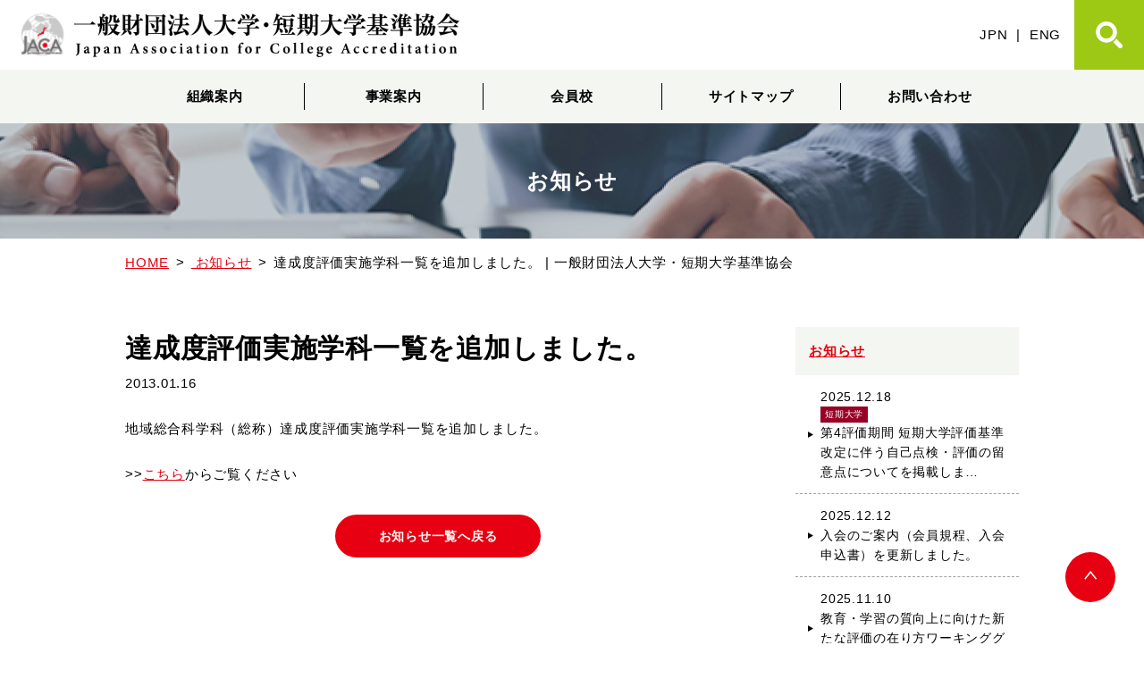

--- FILE ---
content_type: text/html; charset=UTF-8
request_url: https://www.jaca.or.jp/20130116/
body_size: 10418
content:
<!DOCTYPE html>

	<html lang="ja" id="root">

<head>
	<meta charset="UTF-8">
	<meta name="viewport" content="width=device-width, initial-scale=1">
	<link rel="stylesheet" href="https://fonts.googleapis.com/css2?family=Material+Symbols+Outlined:opsz,wght,FILL,GRAD@40,400,0,0" />
	<link href="https://fonts.googleapis.com/icon?family=Material+Icons" rel="stylesheet">
	<title>達成度評価実施学科一覧を追加しました。 | 一般財団法人大学・短期大学基準協会</title>

		<!-- All in One SEO 4.9.3 - aioseo.com -->
	<meta name="robots" content="max-image-preview:large" />
	<meta name="author" content="root"/>
	<link rel="canonical" href="https://www.jaca.or.jp/20130116/" />
	<meta name="generator" content="All in One SEO (AIOSEO) 4.9.3" />
		<script type="application/ld+json" class="aioseo-schema">
			{"@context":"https:\/\/schema.org","@graph":[{"@type":"Article","@id":"https:\/\/www.jaca.or.jp\/20130116\/#article","name":"\u9054\u6210\u5ea6\u8a55\u4fa1\u5b9f\u65bd\u5b66\u79d1\u4e00\u89a7\u3092\u8ffd\u52a0\u3057\u307e\u3057\u305f\u3002 | \u4e00\u822c\u8ca1\u56e3\u6cd5\u4eba\u5927\u5b66\u30fb\u77ed\u671f\u5927\u5b66\u57fa\u6e96\u5354\u4f1a","headline":"\u9054\u6210\u5ea6\u8a55\u4fa1\u5b9f\u65bd\u5b66\u79d1\u4e00\u89a7\u3092\u8ffd\u52a0\u3057\u307e\u3057\u305f\u3002","author":{"@id":"https:\/\/www.jaca.or.jp\/author\/root\/#author"},"publisher":{"@id":"https:\/\/www.jaca.or.jp\/#organization"},"datePublished":"2013-01-16T13:03:51+09:00","dateModified":"2023-10-18T01:20:18+09:00","inLanguage":"ja","mainEntityOfPage":{"@id":"https:\/\/www.jaca.or.jp\/20130116\/#webpage"},"isPartOf":{"@id":"https:\/\/www.jaca.or.jp\/20130116\/#webpage"},"articleSection":"\u304a\u77e5\u3089\u305b, \u672a\u5206\u985e"},{"@type":"BreadcrumbList","@id":"https:\/\/www.jaca.or.jp\/20130116\/#breadcrumblist","itemListElement":[{"@type":"ListItem","@id":"https:\/\/www.jaca.or.jp#listItem","position":1,"name":"\u30db\u30fc\u30e0","item":"https:\/\/www.jaca.or.jp","nextItem":{"@type":"ListItem","@id":"https:\/\/www.jaca.or.jp\/category\/news\/#listItem","name":"\u304a\u77e5\u3089\u305b"}},{"@type":"ListItem","@id":"https:\/\/www.jaca.or.jp\/category\/news\/#listItem","position":2,"name":"\u304a\u77e5\u3089\u305b","item":"https:\/\/www.jaca.or.jp\/category\/news\/","nextItem":{"@type":"ListItem","@id":"https:\/\/www.jaca.or.jp\/20130116\/#listItem","name":"\u9054\u6210\u5ea6\u8a55\u4fa1\u5b9f\u65bd\u5b66\u79d1\u4e00\u89a7\u3092\u8ffd\u52a0\u3057\u307e\u3057\u305f\u3002"},"previousItem":{"@type":"ListItem","@id":"https:\/\/www.jaca.or.jp#listItem","name":"\u30db\u30fc\u30e0"}},{"@type":"ListItem","@id":"https:\/\/www.jaca.or.jp\/20130116\/#listItem","position":3,"name":"\u9054\u6210\u5ea6\u8a55\u4fa1\u5b9f\u65bd\u5b66\u79d1\u4e00\u89a7\u3092\u8ffd\u52a0\u3057\u307e\u3057\u305f\u3002","previousItem":{"@type":"ListItem","@id":"https:\/\/www.jaca.or.jp\/category\/news\/#listItem","name":"\u304a\u77e5\u3089\u305b"}}]},{"@type":"Organization","@id":"https:\/\/www.jaca.or.jp\/#organization","name":"\u4e00\u822c\u8ca1\u56e3\u6cd5\u4eba\u5927\u5b66\u30fb\u77ed\u671f\u5927\u5b66\u57fa\u6e96\u5354\u4f1a","url":"https:\/\/www.jaca.or.jp\/"},{"@type":"Person","@id":"https:\/\/www.jaca.or.jp\/author\/root\/#author","url":"https:\/\/www.jaca.or.jp\/author\/root\/","name":"root","image":{"@type":"ImageObject","@id":"https:\/\/www.jaca.or.jp\/20130116\/#authorImage","url":"https:\/\/secure.gravatar.com\/avatar\/71ea83ae4b9f7a87bda523370bf37c950f3a0d2554d66c742b905b084b8cdf75?s=96&d=mm&r=g","width":96,"height":96,"caption":"root"}},{"@type":"WebPage","@id":"https:\/\/www.jaca.or.jp\/20130116\/#webpage","url":"https:\/\/www.jaca.or.jp\/20130116\/","name":"\u9054\u6210\u5ea6\u8a55\u4fa1\u5b9f\u65bd\u5b66\u79d1\u4e00\u89a7\u3092\u8ffd\u52a0\u3057\u307e\u3057\u305f\u3002 | \u4e00\u822c\u8ca1\u56e3\u6cd5\u4eba\u5927\u5b66\u30fb\u77ed\u671f\u5927\u5b66\u57fa\u6e96\u5354\u4f1a","inLanguage":"ja","isPartOf":{"@id":"https:\/\/www.jaca.or.jp\/#website"},"breadcrumb":{"@id":"https:\/\/www.jaca.or.jp\/20130116\/#breadcrumblist"},"author":{"@id":"https:\/\/www.jaca.or.jp\/author\/root\/#author"},"creator":{"@id":"https:\/\/www.jaca.or.jp\/author\/root\/#author"},"datePublished":"2013-01-16T13:03:51+09:00","dateModified":"2023-10-18T01:20:18+09:00"},{"@type":"WebSite","@id":"https:\/\/www.jaca.or.jp\/#website","url":"https:\/\/www.jaca.or.jp\/","name":"\u4e00\u822c\u8ca1\u56e3\u6cd5\u4eba\u3000\u5927\u5b66\u30fb\u77ed\u671f\u5927\u5b66\u57fa\u6e96\u5354\u4f1a","inLanguage":"ja","publisher":{"@id":"https:\/\/www.jaca.or.jp\/#organization"}}]}
		</script>
		<!-- All in One SEO -->

<style id='wp-img-auto-sizes-contain-inline-css' type='text/css'>
img:is([sizes=auto i],[sizes^="auto," i]){contain-intrinsic-size:3000px 1500px}
/*# sourceURL=wp-img-auto-sizes-contain-inline-css */
</style>
<style id='wp-emoji-styles-inline-css' type='text/css'>

	img.wp-smiley, img.emoji {
		display: inline !important;
		border: none !important;
		box-shadow: none !important;
		height: 1em !important;
		width: 1em !important;
		margin: 0 0.07em !important;
		vertical-align: -0.1em !important;
		background: none !important;
		padding: 0 !important;
	}
/*# sourceURL=wp-emoji-styles-inline-css */
</style>
<style id='wp-block-library-inline-css' type='text/css'>
:root{--wp-block-synced-color:#7a00df;--wp-block-synced-color--rgb:122,0,223;--wp-bound-block-color:var(--wp-block-synced-color);--wp-editor-canvas-background:#ddd;--wp-admin-theme-color:#007cba;--wp-admin-theme-color--rgb:0,124,186;--wp-admin-theme-color-darker-10:#006ba1;--wp-admin-theme-color-darker-10--rgb:0,107,160.5;--wp-admin-theme-color-darker-20:#005a87;--wp-admin-theme-color-darker-20--rgb:0,90,135;--wp-admin-border-width-focus:2px}@media (min-resolution:192dpi){:root{--wp-admin-border-width-focus:1.5px}}.wp-element-button{cursor:pointer}:root .has-very-light-gray-background-color{background-color:#eee}:root .has-very-dark-gray-background-color{background-color:#313131}:root .has-very-light-gray-color{color:#eee}:root .has-very-dark-gray-color{color:#313131}:root .has-vivid-green-cyan-to-vivid-cyan-blue-gradient-background{background:linear-gradient(135deg,#00d084,#0693e3)}:root .has-purple-crush-gradient-background{background:linear-gradient(135deg,#34e2e4,#4721fb 50%,#ab1dfe)}:root .has-hazy-dawn-gradient-background{background:linear-gradient(135deg,#faaca8,#dad0ec)}:root .has-subdued-olive-gradient-background{background:linear-gradient(135deg,#fafae1,#67a671)}:root .has-atomic-cream-gradient-background{background:linear-gradient(135deg,#fdd79a,#004a59)}:root .has-nightshade-gradient-background{background:linear-gradient(135deg,#330968,#31cdcf)}:root .has-midnight-gradient-background{background:linear-gradient(135deg,#020381,#2874fc)}:root{--wp--preset--font-size--normal:16px;--wp--preset--font-size--huge:42px}.has-regular-font-size{font-size:1em}.has-larger-font-size{font-size:2.625em}.has-normal-font-size{font-size:var(--wp--preset--font-size--normal)}.has-huge-font-size{font-size:var(--wp--preset--font-size--huge)}.has-text-align-center{text-align:center}.has-text-align-left{text-align:left}.has-text-align-right{text-align:right}.has-fit-text{white-space:nowrap!important}#end-resizable-editor-section{display:none}.aligncenter{clear:both}.items-justified-left{justify-content:flex-start}.items-justified-center{justify-content:center}.items-justified-right{justify-content:flex-end}.items-justified-space-between{justify-content:space-between}.screen-reader-text{border:0;clip-path:inset(50%);height:1px;margin:-1px;overflow:hidden;padding:0;position:absolute;width:1px;word-wrap:normal!important}.screen-reader-text:focus{background-color:#ddd;clip-path:none;color:#444;display:block;font-size:1em;height:auto;left:5px;line-height:normal;padding:15px 23px 14px;text-decoration:none;top:5px;width:auto;z-index:100000}html :where(.has-border-color){border-style:solid}html :where([style*=border-top-color]){border-top-style:solid}html :where([style*=border-right-color]){border-right-style:solid}html :where([style*=border-bottom-color]){border-bottom-style:solid}html :where([style*=border-left-color]){border-left-style:solid}html :where([style*=border-width]){border-style:solid}html :where([style*=border-top-width]){border-top-style:solid}html :where([style*=border-right-width]){border-right-style:solid}html :where([style*=border-bottom-width]){border-bottom-style:solid}html :where([style*=border-left-width]){border-left-style:solid}html :where(img[class*=wp-image-]){height:auto;max-width:100%}:where(figure){margin:0 0 1em}html :where(.is-position-sticky){--wp-admin--admin-bar--position-offset:var(--wp-admin--admin-bar--height,0px)}@media screen and (max-width:600px){html :where(.is-position-sticky){--wp-admin--admin-bar--position-offset:0px}}

/*# sourceURL=wp-block-library-inline-css */
</style><style id='global-styles-inline-css' type='text/css'>
:root{--wp--preset--aspect-ratio--square: 1;--wp--preset--aspect-ratio--4-3: 4/3;--wp--preset--aspect-ratio--3-4: 3/4;--wp--preset--aspect-ratio--3-2: 3/2;--wp--preset--aspect-ratio--2-3: 2/3;--wp--preset--aspect-ratio--16-9: 16/9;--wp--preset--aspect-ratio--9-16: 9/16;--wp--preset--color--black: #000000;--wp--preset--color--cyan-bluish-gray: #abb8c3;--wp--preset--color--white: #ffffff;--wp--preset--color--pale-pink: #f78da7;--wp--preset--color--vivid-red: #cf2e2e;--wp--preset--color--luminous-vivid-orange: #ff6900;--wp--preset--color--luminous-vivid-amber: #fcb900;--wp--preset--color--light-green-cyan: #7bdcb5;--wp--preset--color--vivid-green-cyan: #00d084;--wp--preset--color--pale-cyan-blue: #8ed1fc;--wp--preset--color--vivid-cyan-blue: #0693e3;--wp--preset--color--vivid-purple: #9b51e0;--wp--preset--gradient--vivid-cyan-blue-to-vivid-purple: linear-gradient(135deg,rgb(6,147,227) 0%,rgb(155,81,224) 100%);--wp--preset--gradient--light-green-cyan-to-vivid-green-cyan: linear-gradient(135deg,rgb(122,220,180) 0%,rgb(0,208,130) 100%);--wp--preset--gradient--luminous-vivid-amber-to-luminous-vivid-orange: linear-gradient(135deg,rgb(252,185,0) 0%,rgb(255,105,0) 100%);--wp--preset--gradient--luminous-vivid-orange-to-vivid-red: linear-gradient(135deg,rgb(255,105,0) 0%,rgb(207,46,46) 100%);--wp--preset--gradient--very-light-gray-to-cyan-bluish-gray: linear-gradient(135deg,rgb(238,238,238) 0%,rgb(169,184,195) 100%);--wp--preset--gradient--cool-to-warm-spectrum: linear-gradient(135deg,rgb(74,234,220) 0%,rgb(151,120,209) 20%,rgb(207,42,186) 40%,rgb(238,44,130) 60%,rgb(251,105,98) 80%,rgb(254,248,76) 100%);--wp--preset--gradient--blush-light-purple: linear-gradient(135deg,rgb(255,206,236) 0%,rgb(152,150,240) 100%);--wp--preset--gradient--blush-bordeaux: linear-gradient(135deg,rgb(254,205,165) 0%,rgb(254,45,45) 50%,rgb(107,0,62) 100%);--wp--preset--gradient--luminous-dusk: linear-gradient(135deg,rgb(255,203,112) 0%,rgb(199,81,192) 50%,rgb(65,88,208) 100%);--wp--preset--gradient--pale-ocean: linear-gradient(135deg,rgb(255,245,203) 0%,rgb(182,227,212) 50%,rgb(51,167,181) 100%);--wp--preset--gradient--electric-grass: linear-gradient(135deg,rgb(202,248,128) 0%,rgb(113,206,126) 100%);--wp--preset--gradient--midnight: linear-gradient(135deg,rgb(2,3,129) 0%,rgb(40,116,252) 100%);--wp--preset--font-size--small: 13px;--wp--preset--font-size--medium: 20px;--wp--preset--font-size--large: 36px;--wp--preset--font-size--x-large: 42px;--wp--preset--spacing--20: 0.44rem;--wp--preset--spacing--30: 0.67rem;--wp--preset--spacing--40: 1rem;--wp--preset--spacing--50: 1.5rem;--wp--preset--spacing--60: 2.25rem;--wp--preset--spacing--70: 3.38rem;--wp--preset--spacing--80: 5.06rem;--wp--preset--shadow--natural: 6px 6px 9px rgba(0, 0, 0, 0.2);--wp--preset--shadow--deep: 12px 12px 50px rgba(0, 0, 0, 0.4);--wp--preset--shadow--sharp: 6px 6px 0px rgba(0, 0, 0, 0.2);--wp--preset--shadow--outlined: 6px 6px 0px -3px rgb(255, 255, 255), 6px 6px rgb(0, 0, 0);--wp--preset--shadow--crisp: 6px 6px 0px rgb(0, 0, 0);}:where(.is-layout-flex){gap: 0.5em;}:where(.is-layout-grid){gap: 0.5em;}body .is-layout-flex{display: flex;}.is-layout-flex{flex-wrap: wrap;align-items: center;}.is-layout-flex > :is(*, div){margin: 0;}body .is-layout-grid{display: grid;}.is-layout-grid > :is(*, div){margin: 0;}:where(.wp-block-columns.is-layout-flex){gap: 2em;}:where(.wp-block-columns.is-layout-grid){gap: 2em;}:where(.wp-block-post-template.is-layout-flex){gap: 1.25em;}:where(.wp-block-post-template.is-layout-grid){gap: 1.25em;}.has-black-color{color: var(--wp--preset--color--black) !important;}.has-cyan-bluish-gray-color{color: var(--wp--preset--color--cyan-bluish-gray) !important;}.has-white-color{color: var(--wp--preset--color--white) !important;}.has-pale-pink-color{color: var(--wp--preset--color--pale-pink) !important;}.has-vivid-red-color{color: var(--wp--preset--color--vivid-red) !important;}.has-luminous-vivid-orange-color{color: var(--wp--preset--color--luminous-vivid-orange) !important;}.has-luminous-vivid-amber-color{color: var(--wp--preset--color--luminous-vivid-amber) !important;}.has-light-green-cyan-color{color: var(--wp--preset--color--light-green-cyan) !important;}.has-vivid-green-cyan-color{color: var(--wp--preset--color--vivid-green-cyan) !important;}.has-pale-cyan-blue-color{color: var(--wp--preset--color--pale-cyan-blue) !important;}.has-vivid-cyan-blue-color{color: var(--wp--preset--color--vivid-cyan-blue) !important;}.has-vivid-purple-color{color: var(--wp--preset--color--vivid-purple) !important;}.has-black-background-color{background-color: var(--wp--preset--color--black) !important;}.has-cyan-bluish-gray-background-color{background-color: var(--wp--preset--color--cyan-bluish-gray) !important;}.has-white-background-color{background-color: var(--wp--preset--color--white) !important;}.has-pale-pink-background-color{background-color: var(--wp--preset--color--pale-pink) !important;}.has-vivid-red-background-color{background-color: var(--wp--preset--color--vivid-red) !important;}.has-luminous-vivid-orange-background-color{background-color: var(--wp--preset--color--luminous-vivid-orange) !important;}.has-luminous-vivid-amber-background-color{background-color: var(--wp--preset--color--luminous-vivid-amber) !important;}.has-light-green-cyan-background-color{background-color: var(--wp--preset--color--light-green-cyan) !important;}.has-vivid-green-cyan-background-color{background-color: var(--wp--preset--color--vivid-green-cyan) !important;}.has-pale-cyan-blue-background-color{background-color: var(--wp--preset--color--pale-cyan-blue) !important;}.has-vivid-cyan-blue-background-color{background-color: var(--wp--preset--color--vivid-cyan-blue) !important;}.has-vivid-purple-background-color{background-color: var(--wp--preset--color--vivid-purple) !important;}.has-black-border-color{border-color: var(--wp--preset--color--black) !important;}.has-cyan-bluish-gray-border-color{border-color: var(--wp--preset--color--cyan-bluish-gray) !important;}.has-white-border-color{border-color: var(--wp--preset--color--white) !important;}.has-pale-pink-border-color{border-color: var(--wp--preset--color--pale-pink) !important;}.has-vivid-red-border-color{border-color: var(--wp--preset--color--vivid-red) !important;}.has-luminous-vivid-orange-border-color{border-color: var(--wp--preset--color--luminous-vivid-orange) !important;}.has-luminous-vivid-amber-border-color{border-color: var(--wp--preset--color--luminous-vivid-amber) !important;}.has-light-green-cyan-border-color{border-color: var(--wp--preset--color--light-green-cyan) !important;}.has-vivid-green-cyan-border-color{border-color: var(--wp--preset--color--vivid-green-cyan) !important;}.has-pale-cyan-blue-border-color{border-color: var(--wp--preset--color--pale-cyan-blue) !important;}.has-vivid-cyan-blue-border-color{border-color: var(--wp--preset--color--vivid-cyan-blue) !important;}.has-vivid-purple-border-color{border-color: var(--wp--preset--color--vivid-purple) !important;}.has-vivid-cyan-blue-to-vivid-purple-gradient-background{background: var(--wp--preset--gradient--vivid-cyan-blue-to-vivid-purple) !important;}.has-light-green-cyan-to-vivid-green-cyan-gradient-background{background: var(--wp--preset--gradient--light-green-cyan-to-vivid-green-cyan) !important;}.has-luminous-vivid-amber-to-luminous-vivid-orange-gradient-background{background: var(--wp--preset--gradient--luminous-vivid-amber-to-luminous-vivid-orange) !important;}.has-luminous-vivid-orange-to-vivid-red-gradient-background{background: var(--wp--preset--gradient--luminous-vivid-orange-to-vivid-red) !important;}.has-very-light-gray-to-cyan-bluish-gray-gradient-background{background: var(--wp--preset--gradient--very-light-gray-to-cyan-bluish-gray) !important;}.has-cool-to-warm-spectrum-gradient-background{background: var(--wp--preset--gradient--cool-to-warm-spectrum) !important;}.has-blush-light-purple-gradient-background{background: var(--wp--preset--gradient--blush-light-purple) !important;}.has-blush-bordeaux-gradient-background{background: var(--wp--preset--gradient--blush-bordeaux) !important;}.has-luminous-dusk-gradient-background{background: var(--wp--preset--gradient--luminous-dusk) !important;}.has-pale-ocean-gradient-background{background: var(--wp--preset--gradient--pale-ocean) !important;}.has-electric-grass-gradient-background{background: var(--wp--preset--gradient--electric-grass) !important;}.has-midnight-gradient-background{background: var(--wp--preset--gradient--midnight) !important;}.has-small-font-size{font-size: var(--wp--preset--font-size--small) !important;}.has-medium-font-size{font-size: var(--wp--preset--font-size--medium) !important;}.has-large-font-size{font-size: var(--wp--preset--font-size--large) !important;}.has-x-large-font-size{font-size: var(--wp--preset--font-size--x-large) !important;}
/*# sourceURL=global-styles-inline-css */
</style>

<style id='classic-theme-styles-inline-css' type='text/css'>
/*! This file is auto-generated */
.wp-block-button__link{color:#fff;background-color:#32373c;border-radius:9999px;box-shadow:none;text-decoration:none;padding:calc(.667em + 2px) calc(1.333em + 2px);font-size:1.125em}.wp-block-file__button{background:#32373c;color:#fff;text-decoration:none}
/*# sourceURL=/wp-includes/css/classic-themes.min.css */
</style>
<link rel='stylesheet' id='contact-form-7-css' href='https://www.jaca.or.jp/jaca_cms/wp-content/plugins/contact-form-7/includes/css/styles.css?ver=6.1.4' type='text/css' media='all' />
<link rel='stylesheet' id='custom_css-css' href='https://www.jaca.or.jp/jaca_cms/wp-content/themes/jaca/css/style.css?ver=1717738237' type='text/css' media='all' />
<link rel='stylesheet' id='hover_css-css' href='https://www.jaca.or.jp/jaca_cms/wp-content/themes/jaca/css/hover.css?ver=6.9' type='text/css' media='all' />
<script type="text/javascript" src="https://www.jaca.or.jp/jaca_cms/wp-content/themes/jaca/js/jquery-3.3.1.min.js" id="jquery-js"></script>
<script type="text/javascript" src="https://www.jaca.or.jp/jaca_cms/wp-content/themes/jaca/js/basic.js?1&amp;ver=6.9" id="custom-script-js"></script>
<script type="text/javascript" src="https://www.jaca.or.jp/jaca_cms/wp-content/themes/jaca/js/slick.min.js?ver=6.9" id="slick-script-js"></script>
<!-- Analytics by WP Statistics - https://wp-statistics.com -->
		<!-- Google Tag Manager -->
	</head>

<body class="wp-singular post-template-default single single-post postid-128 single-format-standard wp-theme-jaca">
			<!-- Google Tag Manager (noscript) -->
	<div id="wrapper"><div id="header-wrapper"><div id="header" class="post-128 post type-post status-publish format-standard hentry category-news category-uncategorized"><div id="header-fixed">
	<header role="banner">
		<div id="header-nav">
			<h1 class="logo">
													<a href="https://www.jaca.or.jp" rel="home" data-wpel-link="internal">
						<img src="https://www.jaca.or.jp/jaca_cms/wp-content/themes/jaca/images/logo.png" alt="一般財団法人大学・短期大学基準協会 Japan Association for College Accreditation" />
					</a>
							</h1>
			<div id="header-nav-btn">
				<div id="language_btn">
				
	<a href="#">JPN</a>
	<span>|</span>
	<a href="https://www.jaca.or.jp/en" data-wpel-link="internal">ENG</a>
				</div>
				
	<div id="search_btn">
		<img src="https://www.jaca.or.jp/jaca_cms/wp-content/themes/jaca/images/icon-search.svg" alt="">
	</div>
				<div id="mobile-head">
					<div id="nav-toggle">
						<span></span>
						<span></span>
						<span></span>
					</div>
				</div>
			</div>
			<div id="search">
				<form role="search" method="get" class="search-form" action="https://www.jaca.or.jp/">
				<label>
					<span class="screen-reader-text">検索:</span>
					<input type="search" class="search-field" placeholder="検索&hellip;" value="" name="s" />
				</label>
				<input type="submit" class="search-submit" value="検索" />
			</form>			</div>
		</div>
	</header>
</div>
</div><!-- #header --></div><!-- #header-wrapper -->

	<nav role="navigation" class="global-nav">
		<ul class="nav-list">
			<li class="nav-item nav-item_link"><a href="https://www.jaca.or.jp/company" data-wpel-link="internal">組織案内</a>
				<div class="nav-item_sub">
					<div class="inner">
						<ul>
							<li><a href="https://www.jaca.or.jp/company/outline/" data-wpel-link="internal">組織概要</a>
								<ul>
									<li><a href="https://www.jaca.or.jp/company/outline/message/" data-wpel-link="internal">理事長挨拶</a></li>
									<li><a href="https://www.jaca.or.jp/company/outline/establishment/" data-wpel-link="internal">本協会の設立について</a></li>
									<li><a href="https://www.jaca.or.jp/company/outline/organization/" data-wpel-link="internal">組織</a></li>
									<li><a href="https://www.jaca.or.jp/company/disclosure/" data-wpel-link="internal">事業内容・予算書・決算報告書</a></li>
									<li><a href="https://www.jaca.or.jp/company/outline/privacypolicy/" data-wpel-link="internal">個人情報保護</a></li>
									<li><a href="https://www.jaca.or.jp/company/outline/access/" data-wpel-link="internal">アクセス</a></li>
								</ul>
							</li>
						</ul>
						<ul>
							<li><a href="https://www.jaca.or.jp/company/journal" data-wpel-link="internal">刊行物</a>
								<ul>
									<li><a href="https://www.jaca.or.jp/company/journal/pamphlet/" data-wpel-link="internal">協会概要（パンフレット）</a></li>
									<li><a href="https://www.jaca.or.jp/company/journal/newsletter/" data-wpel-link="internal">会報</a></li>
									<li><a href="https://www.jaca.or.jp/company/journal/document/" data-wpel-link="internal">書籍・資料・報告書等</a></li>
									<li><a href="https://www.jaca.or.jp/company/journal/ssr/" data-wpel-link="internal">自己点検・評価報告書</a></li>
								</ul>
							</li>
						</ul>
					</div>
				</div>
			</li>
			<li class="nav-item nav-item_link"><a href="https://www.jaca.or.jp/service" data-wpel-link="internal">事業案内</a>
				<div class="nav-item_sub">
					<div class="inner">
						<ul>
							<li><a href="https://www.jaca.or.jp/service/evaluation" data-wpel-link="internal">認証評価</a>
								<ul>
									<li><a href="https://www.jaca.or.jp/service/college" data-wpel-link="internal">短期大学の認証評価</a></li>
									<li><a href="https://www.jaca.or.jp/service/university" data-wpel-link="internal">大学の認証評価</a></li>
								</ul>
							</li>
						</ul>
						<ul>
							<li><a href="https://www.jaca.or.jp/service/other" data-wpel-link="internal">その他の事業</a>
								<ul>
									<li><a href="https://www.jaca.or.jp/service/other/research/" data-wpel-link="internal">調査研究</a></li>
									<li><a href="https://www.jaca.or.jp/service/other/academy/" data-wpel-link="internal">地域総合科学科</a></li>
									<li><a href="https://www.jaca.or.jp/service/other/evaluation/" data-wpel-link="internal">相互評価</a></li>
									<li><a href="https://www.jaca.or.jp/service/other/international/" data-wpel-link="internal">国際連携</a></li>
								</ul>
							</li>
						</ul>
					</div>
				</div>
			</li>
			<li class="nav-item nav-item_link"><a href="https://www.jaca.or.jp/member_list" data-wpel-link="internal">会員校</a>
				<div class="nav-item_sub">
					<div class="inner">
						<ul>
							<li><a href="https://www.jaca.or.jp/member_list/all" data-wpel-link="internal">会員校一覧<br class="nosp">（大学・短期大学）</a>
								<ul>
									<li><a href="https://www.jaca.or.jp/member_list/college/all/" data-wpel-link="internal">短期大学</a></li>
									<li><a href="https://www.jaca.or.jp/member_list/university/all/" data-wpel-link="internal">大学</a></li>
								</ul>
							</li>
						</ul>
						<ul>
							<li><a href="https://www.jaca.or.jp/member_list/information" data-wpel-link="internal">各種情報</a>
								<ul>
									<li><a href="https://www.jaca.or.jp/member_list/information/guide/" data-wpel-link="internal">入会のご案内</a></li>
									<li><a href="https://www.jaca.or.jp/member_list/information/#02" data-wpel-link="internal">理事長・学長<br class="nosp">異動届について</a></li>
								</ul>
							</li>
						</ul>
						<ul>
							<li><a href="https://www.jaca.or.jp/member/login/" data-wpel-link="internal">会員校専用ページ</a>
								<!-- <ul>
									<li><a href="https://www.jaca.or.jp/member_list/information/guide/" data-wpel-link="internal">大学</a></li>
								</ul> -->
							</li>
						</ul>
					</div>
				</div>
			</li>
			<li class="nav-item"><a href="https://www.jaca.or.jp/other/sitemap" data-wpel-link="internal">サイトマップ</a>
			</li>
			<li class="nav-item nav-item_link"><a href="https://www.jaca.or.jp/contact" data-wpel-link="internal">お問い合わせ</a>
				<div class="nav-item_sub">
					<div class="inner">
						<ul>
							<li><a href="javascript:void(0);" data-wpel-link="internal">よくあるご質問（FAQ）</a>
								<ul>
									<li><a href="https://www.jaca.or.jp/service/college/faq/" data-wpel-link="internal">短期大学</a></li>
									<li><a href="https://www.jaca.or.jp/service/university/faq/" data-wpel-link="internal">大学</a></li>
								</ul>
							</li>
						</ul>
						<ul>
							<li><a href="https://www.jaca.or.jp/contact" data-wpel-link="internal">お問い合わせフォーム</a>
							</li>
						</ul>
					</div>
				</div>
			</li>
			<li class="nav-lang"><a href="javascript:void(0);" data-wpel-link="internal">JPN</a><span>|</span><a href="https://www.jaca.or.jp/en" data-wpel-link="internal">ENG</a></li>
		</ul>
	</nav>
<div id="page-title-wrapper">
	<div id="page-title">
		<section>
			<h1 class="title">お知らせ</h1>
		</section>
	</div>
</div>
<div id="header-breadcrumb-wrapper"><div id="header-breadcrumb" class="post-128 post type-post status-publish format-standard hentry category-news category-uncategorized"><ol itemscope itemtype="http://schema.org/BreadcrumbList"><li itemprop="itemListElement" itemscope itemtype="http://schema.org/ListItem"><a href="https://www.jaca.or.jp" itemprop="item" data-wpel-link="internal"><span itemprop="name">HOME</span></a><meta itemprop="position" content="1" /></li><li itemprop="itemListElement" itemscope itemtype="http://schema.org/ListItem"><a href="https://www.jaca.or.jp/category/news/" itemprop="item" data-wpel-link="internal"><span itemprop="name"> お知らせ</span></a><meta itemprop="position" content="2" /></li><li>達成度評価実施学科一覧を追加しました。 | 一般財団法人大学・短期大学基準協会</li></ol></div><!-- #header-breadcrumb --></div><!-- #header-breadcrumb-wrapper --><div id="main-wrapper" class="clearfix">
	<main>

		<div id="contents-wrapper"><div id="contents" class="post-128 post type-post status-publish format-standard hentry category-news category-uncategorized"><article id="post-128" class="wysiwyg post-128 post type-post status-publish format-standard hentry category-news category-uncategorized" role="main">
	<div class="entry-header">
		<header>
			<h1>
				達成度評価実施学科一覧を追加しました。															</h1>
						<p class="meta">
				<time datetime="2013-01-16">2013.01.16</time>
			</p>
						<p class="tag-wrapper">
							</p>
								</header>
	</div>
	<p>地域総合科学科（総称）達成度評価実施学科一覧を追加しました。</p>
<p>&gt;&gt;<a href="https://www.jaca.or.jp/service/other/academy/level_evaluation/list_tasseido/" data-wpel-link="internal">こちら</a>からご覧ください</p>
	<footer>
				<div class="back-button-wrapper">
			<a href="https://www.jaca.or.jp/category/news/" class="back-button" data-wpel-link="internal">お知らせ一覧へ戻る</a>
		</div>
			</footer>
</article></div><!-- #contents --></div><!-- #contents-wrapper --><div id="side-wrapper"><div id="side" class="post-128 post type-post status-publish format-standard hentry category-news category-uncategorized">
<h3><a href="https://www.jaca.or.jp/category/news/" data-wpel-link="internal">お知らせ</a></h3>
<ul>
		<li>
		<a href="https://www.jaca.or.jp/20251218/" data-wpel-link="internal">
			<time datetime="2025-12-18">2025.12.18</time>
						<p class="tag-wrapper">
				<span class="tag tag_college">短期大学</span>			</p>
						<span class="text">
				第4評価期間 短期大学評価基準改定に伴う自己点検・評価の留意点についてを掲載しま…			</span>
					</a>
	</li>
		<li>
		<a href="https://www.jaca.or.jp/46546/" data-wpel-link="internal">
			<time datetime="2025-12-12">2025.12.12</time>
						<p class="tag-wrapper">
							</p>
						<span class="text">
				入会のご案内（会員規程、入会申込書）を更新しました。			</span>
					</a>
	</li>
		<li>
		<a href="https://www.jaca.or.jp/1016/" data-wpel-link="internal">
			<time datetime="2025-11-10">2025.11.10</time>
						<p class="tag-wrapper">
							</p>
						<span class="text">
				教育・学習の質向上に向けた新たな評価の在り方ワーキンググループ 議論の整理に対す…			</span>
					</a>
	</li>
		<li>
		<a href="https://www.jaca.or.jp/nl103/" data-wpel-link="internal">
			<time datetime="2025-10-31">2025.10.31</time>
						<p class="tag-wrapper">
							</p>
						<span class="text">
				会報『NEWS LETTER』第103号を掲載しました。			</span>
					</a>
	</li>
		<li>
		<a href="https://www.jaca.or.jp/2025tandai_sotsugyouseichosa/" data-wpel-link="internal">
			<time datetime="2025-10-31">2025.10.31</time>
						<p class="tag-wrapper">
							</p>
						<span class="text">
				2025年度短期大学卒業生調査の全体集計結果報告書を掲載しました。			</span>
					</a>
	</li>
	</ul>





</div><!-- #side --></div><!-- #side-wrapper -->
	</main>
</div>

<div id="footer-wrapper"><div id="footer" class="post-128 post type-post status-publish format-standard hentry category-news category-uncategorized"><footer>
	<div id="pagetop">
		<a href="#"><img src="https://www.jaca.or.jp/jaca_cms/wp-content/themes/jaca/images/btn_totop.svg" alt=""></a>
	</div>
	<div class="container ">
		<div class="footer-1">
							<div class="logo">
					<a href="https://www.jaca.or.jp" data-wpel-link="internal">
						<img src="https://www.jaca.or.jp/jaca_cms/wp-content/themes/jaca/images/logo.png" alt="一般財団法人大学・短期大学基準協会 Japan Association for College Accreditation">
					</a>
				</div>
				<div class="address">
					<p>〒102-0073<br class="nopc"> 東京都千代田区九段北4-2-11 （第2星光ビル6階）</p>
					<p>TEL 03-3261-3594（代表・総務課）</p>
					<p>03-3261-3543（事業課・大学係）</p>
					<p><span style="opacity: 0;" class="nosp">TEL </span>03-3261-3596（評価研究室）</p>
					<p>03-3261-3542（事業課・短期大学係）</p>
					<p>FAX 03-3261-8954</p>
				</div>
					</div>
		<div class="footer-2">
								<div class="footer-navi">
						<ul>
							<li><a href="https://www.jaca.or.jp" data-wpel-link="internal">ホーム</a></li>
							<li><a href="https://www.jaca.or.jp/category/news/" data-wpel-link="internal">お知らせ一覧</a></li>
							<li><a href="https://www.jaca.or.jp/contact" data-wpel-link="internal">お問い合わせ</a></li>
							<li><a href="https://www.jaca.or.jp/other/sitemap" data-wpel-link="internal">サイトマップ</a></li>
							<li><a href="https://www.jaca.or.jp/other/link" data-wpel-link="internal">リンク集</a></li>
						</ul>
						<ul>
							<li><a href="https://www.jaca.or.jp/company" data-wpel-link="internal">組織概要</a></li>
							<li><a href="https://www.jaca.or.jp/service" data-wpel-link="internal">事業案内</a></li>
							<li><a href="https://www.jaca.or.jp/company/journal" data-wpel-link="internal">刊行物</a></li>
						</ul>
						<ul>
							<li><a href="https://www.jaca.or.jp/service/college" data-wpel-link="internal">短期大学の認証評価</a></li>
							<li><a href="https://www.jaca.or.jp/service/university" data-wpel-link="internal">大学の認証評価</a></li>
							<li><a href="https://www.jaca.or.jp/service/other" data-wpel-link="internal">その他の事業</a></li>
						</ul>
						<ul>
							<li><a href="https://www.jaca.or.jp/member_list" data-wpel-link="internal">会員校</a></li>
							<li><a href="https://www.jaca.or.jp/member_list/information" data-wpel-link="internal">各種情報</a></li>
							<li><a href="https://www.jaca.or.jp/member/" target="_blank" data-wpel-link="internal">会員校専用ページ</a></li>
						</ul>
						<ul>
							<li><a href="https://www.jaca.or.jp/university_hyokain/" target="_blank" data-wpel-link="internal">大学 評価員専用ページ</a></li>
							<li><a href="https://www.jaca.or.jp/member_only/" target="_blank" data-wpel-link="internal">短期大学 評価員専用ページ</a></li>
						</ul>
					</div>
						</div>
	</div>
	<div class="copyright">
		<div class="container">
			<p>&copy;&#65039; 2020 Japan Association for College Accreditation.</p>
		</div>
	</div>
</footer>

<script>
	document.querySelectorAll('*').forEach(el => el.clientWidth > document.body.clientWidth ? console.log(el) : null);
</script>
</div><!-- #footer --></div><!-- #footer-wrapper -->	</div><script type="speculationrules">
{"prefetch":[{"source":"document","where":{"and":[{"href_matches":"/*"},{"not":{"href_matches":["/jaca_cms/wp-*.php","/jaca_cms/wp-admin/*","/jaca_cms/wp-content/uploads/*","/jaca_cms/wp-content/*","/jaca_cms/wp-content/plugins/*","/jaca_cms/wp-content/themes/jaca/*","/*\\?(.+)"]}},{"not":{"selector_matches":"a[rel~=\"nofollow\"]"}},{"not":{"selector_matches":".no-prefetch, .no-prefetch a"}}]},"eagerness":"conservative"}]}
</script>
<script type="text/javascript" src="https://www.jaca.or.jp/jaca_cms/wp-includes/js/dist/hooks.min.js?ver=dd5603f07f9220ed27f1" id="wp-hooks-js"></script>
<script type="text/javascript" src="https://www.jaca.or.jp/jaca_cms/wp-includes/js/dist/i18n.min.js?ver=c26c3dc7bed366793375" id="wp-i18n-js"></script>
<script type="text/javascript" id="wp-i18n-js-after">
/* <![CDATA[ */
wp.i18n.setLocaleData( { 'text direction\u0004ltr': [ 'ltr' ] } );
//# sourceURL=wp-i18n-js-after
/* ]]> */
</script>
<script type="text/javascript" src="https://www.jaca.or.jp/jaca_cms/wp-content/plugins/contact-form-7/includes/swv/js/index.js?ver=6.1.4" id="swv-js"></script>
<script type="text/javascript" id="contact-form-7-js-translations">
/* <![CDATA[ */
( function( domain, translations ) {
	var localeData = translations.locale_data[ domain ] || translations.locale_data.messages;
	localeData[""].domain = domain;
	wp.i18n.setLocaleData( localeData, domain );
} )( "contact-form-7", {"translation-revision-date":"2025-11-30 08:12:23+0000","generator":"GlotPress\/4.0.3","domain":"messages","locale_data":{"messages":{"":{"domain":"messages","plural-forms":"nplurals=1; plural=0;","lang":"ja_JP"},"This contact form is placed in the wrong place.":["\u3053\u306e\u30b3\u30f3\u30bf\u30af\u30c8\u30d5\u30a9\u30fc\u30e0\u306f\u9593\u9055\u3063\u305f\u4f4d\u7f6e\u306b\u7f6e\u304b\u308c\u3066\u3044\u307e\u3059\u3002"],"Error:":["\u30a8\u30e9\u30fc:"]}},"comment":{"reference":"includes\/js\/index.js"}} );
//# sourceURL=contact-form-7-js-translations
/* ]]> */
</script>
<script type="text/javascript" id="contact-form-7-js-before">
/* <![CDATA[ */
var wpcf7 = {
    "api": {
        "root": "https:\/\/www.jaca.or.jp\/wp-json\/",
        "namespace": "contact-form-7\/v1"
    }
};
//# sourceURL=contact-form-7-js-before
/* ]]> */
</script>
<script type="text/javascript" src="https://www.jaca.or.jp/jaca_cms/wp-content/plugins/contact-form-7/includes/js/index.js?ver=6.1.4" id="contact-form-7-js"></script>
<script id="wp-emoji-settings" type="application/json">
{"baseUrl":"https://s.w.org/images/core/emoji/17.0.2/72x72/","ext":".png","svgUrl":"https://s.w.org/images/core/emoji/17.0.2/svg/","svgExt":".svg","source":{"concatemoji":"https://www.jaca.or.jp/jaca_cms/wp-includes/js/wp-emoji-release.min.js?ver=6.9"}}
</script>
<script type="module">
/* <![CDATA[ */
/*! This file is auto-generated */
const a=JSON.parse(document.getElementById("wp-emoji-settings").textContent),o=(window._wpemojiSettings=a,"wpEmojiSettingsSupports"),s=["flag","emoji"];function i(e){try{var t={supportTests:e,timestamp:(new Date).valueOf()};sessionStorage.setItem(o,JSON.stringify(t))}catch(e){}}function c(e,t,n){e.clearRect(0,0,e.canvas.width,e.canvas.height),e.fillText(t,0,0);t=new Uint32Array(e.getImageData(0,0,e.canvas.width,e.canvas.height).data);e.clearRect(0,0,e.canvas.width,e.canvas.height),e.fillText(n,0,0);const a=new Uint32Array(e.getImageData(0,0,e.canvas.width,e.canvas.height).data);return t.every((e,t)=>e===a[t])}function p(e,t){e.clearRect(0,0,e.canvas.width,e.canvas.height),e.fillText(t,0,0);var n=e.getImageData(16,16,1,1);for(let e=0;e<n.data.length;e++)if(0!==n.data[e])return!1;return!0}function u(e,t,n,a){switch(t){case"flag":return n(e,"\ud83c\udff3\ufe0f\u200d\u26a7\ufe0f","\ud83c\udff3\ufe0f\u200b\u26a7\ufe0f")?!1:!n(e,"\ud83c\udde8\ud83c\uddf6","\ud83c\udde8\u200b\ud83c\uddf6")&&!n(e,"\ud83c\udff4\udb40\udc67\udb40\udc62\udb40\udc65\udb40\udc6e\udb40\udc67\udb40\udc7f","\ud83c\udff4\u200b\udb40\udc67\u200b\udb40\udc62\u200b\udb40\udc65\u200b\udb40\udc6e\u200b\udb40\udc67\u200b\udb40\udc7f");case"emoji":return!a(e,"\ud83e\u1fac8")}return!1}function f(e,t,n,a){let r;const o=(r="undefined"!=typeof WorkerGlobalScope&&self instanceof WorkerGlobalScope?new OffscreenCanvas(300,150):document.createElement("canvas")).getContext("2d",{willReadFrequently:!0}),s=(o.textBaseline="top",o.font="600 32px Arial",{});return e.forEach(e=>{s[e]=t(o,e,n,a)}),s}function r(e){var t=document.createElement("script");t.src=e,t.defer=!0,document.head.appendChild(t)}a.supports={everything:!0,everythingExceptFlag:!0},new Promise(t=>{let n=function(){try{var e=JSON.parse(sessionStorage.getItem(o));if("object"==typeof e&&"number"==typeof e.timestamp&&(new Date).valueOf()<e.timestamp+604800&&"object"==typeof e.supportTests)return e.supportTests}catch(e){}return null}();if(!n){if("undefined"!=typeof Worker&&"undefined"!=typeof OffscreenCanvas&&"undefined"!=typeof URL&&URL.createObjectURL&&"undefined"!=typeof Blob)try{var e="postMessage("+f.toString()+"("+[JSON.stringify(s),u.toString(),c.toString(),p.toString()].join(",")+"));",a=new Blob([e],{type:"text/javascript"});const r=new Worker(URL.createObjectURL(a),{name:"wpTestEmojiSupports"});return void(r.onmessage=e=>{i(n=e.data),r.terminate(),t(n)})}catch(e){}i(n=f(s,u,c,p))}t(n)}).then(e=>{for(const n in e)a.supports[n]=e[n],a.supports.everything=a.supports.everything&&a.supports[n],"flag"!==n&&(a.supports.everythingExceptFlag=a.supports.everythingExceptFlag&&a.supports[n]);var t;a.supports.everythingExceptFlag=a.supports.everythingExceptFlag&&!a.supports.flag,a.supports.everything||((t=a.source||{}).concatemoji?r(t.concatemoji):t.wpemoji&&t.twemoji&&(r(t.twemoji),r(t.wpemoji)))});
//# sourceURL=https://www.jaca.or.jp/jaca_cms/wp-includes/js/wp-emoji-loader.min.js
/* ]]> */
</script>
</body>
</html>

--- FILE ---
content_type: text/css
request_url: https://www.jaca.or.jp/jaca_cms/wp-content/themes/jaca/css/print.css
body_size: 771
content:
body {
  min-width: 1200px;
  zoom: 0.75;
}

.l-fadeIn,
.l-fadeUp,
.l-fadeDown,
.l-fadeLeft,
.l-fadeRight {
  opacity: 1 !important;
}

header .l-hd__header {
  position: absolute !important;
}

#l-fixdlink {
  position: absolute !important;
}

.p-home .p-home__main .p-home__main-inner .p-home__main-lead {
  top: unset !important;
  bottom: 0;
}

* {
  -webkit-column-break-before: avoid !important;
     -moz-column-break-before: avoid !important;
          break-before: avoid !important;
  -webkit-column-break-inside: avoid !important;
     -moz-column-break-inside: avoid !important;
          break-inside: avoid !important;
  -webkit-column-break-after: avoid !important;
     -moz-column-break-after: avoid !important;
          break-after: avoid !important;
}

#l-totop {
  position: absolute !important;
}

article {
  overflow: hidden;
}

footer {
  position: relative;
}

#pagetop a {
  position: absolute !important;
  bottom: 60px !important;
}

.global-nav {
  background: #f4f6f1;
  position: relative;
  z-index: 1;
}

.nav-list {
  display: -webkit-box;
  display: -webkit-flex;
  display: -ms-flexbox;
  display: flex;
  -webkit-box-pack: center;
  -webkit-justify-content: center;
      -ms-flex-pack: center;
          justify-content: center;
  max-width: 1000px;
  margin: auto;
}

.nav-item {
  -webkit-box-flex: 1;
  -webkit-flex: 1;
      -ms-flex: 1;
          flex: 1;
  position: relative;
}
.nav-item a {
  color: #000;
  display: block;
  font-weight: bold;
  text-decoration: none;
}
.nav-item a:visited {
  color: #000;
}
.nav-item > a {
  position: relative;
  padding: 22px 0;
  text-align: center;
  line-height: 1.1;
}
.nav-item > a:hover {
  background: #e60012;
  color: #fff;
}
.nav-item > a:after {
  background: #000;
  content: "";
  display: inline-block;
  width: 1px;
  height: 30px;
  position: absolute;
  margin: auto;
  top: 0;
  left: 0;
  bottom: 0;
}
.nav-item:first-child > a:after {
  display: none;
}

.nav-item_sub {
  background: rgba(255, 255, 255, 0.75);
  -webkit-backdrop-filter: blur(6px);
          backdrop-filter: blur(6px);
  position: absolute;
  top: 60px;
  left: 0;
  min-width: 100%;
  -webkit-transition: all 0.2s ease;
  transition: all 0.2s ease;
  visibility: hidden;
  opacity: 0;
}
.nav-item_sub a {
  padding: 10px 1.5em;
  white-space: nowrap;
  font-size: 0.95em;
}
.nav-item_sub a:hover {
  background: #e60012;
  color: #fff;
}
.nav-item_sub ul ul a {
  padding-left: 2.5em;
  font-weight: normal;
}

.nav-item:hover .nav-item_sub {
  visibility: visible;
  opacity: 1;
}

.nav-lang {
  display: none;
}/*# sourceMappingURL=print.css.map */

--- FILE ---
content_type: image/svg+xml
request_url: https://www.jaca.or.jp/jaca_cms/wp-content/themes/jaca/images/icon-arrow-1.svg
body_size: 85
content:
<svg xmlns="http://www.w3.org/2000/svg" viewBox="0 0 7 8"><title>icon-arrow-1</title><g id="レイヤー_2" data-name="レイヤー 2"><g id="ヘッダー"><path d="M0,8V0L7,4Z"/></g></g></svg>

--- FILE ---
content_type: image/svg+xml
request_url: https://www.jaca.or.jp/jaca_cms/wp-content/themes/jaca/images/btn_totop.svg
body_size: 298
content:
<svg xmlns="http://www.w3.org/2000/svg" viewBox="0 0 56 56"><defs><style>.cls-1{fill:#e60012;}.cls-2{fill:#fff;}</style></defs><title>btn_totop</title><g id="レイヤー_2" data-name="レイヤー 2"><g id="フッター"><circle class="cls-1" cx="28" cy="28" r="28"/><polygon class="cls-2" points="35.17 29.7 28.17 20.83 21.17 29.7 22.42 30.69 28.17 23.4 33.92 30.69 35.17 29.7 35.17 29.7"/></g></g></svg>